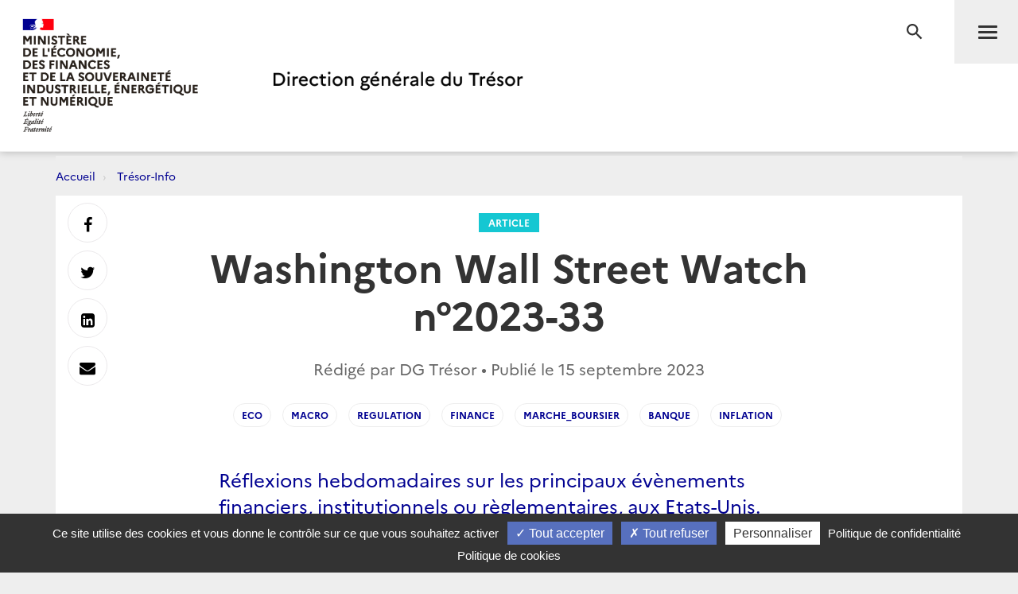

--- FILE ---
content_type: text/html; charset=utf-8
request_url: https://www.tresor.economie.gouv.fr/Articles/2023/09/15/washington-wall-street-watch-n-2023-33
body_size: 49070
content:
<!DOCTYPE html>
<html lang="fr" prefix="og: http://ogp.me/ns# article: http://ogp.me/ns/article#">
<head>
    <meta charset="utf-8" />
    <meta http-equiv="Content-Type" content="text/html; charset=utf-8" />
    <meta http-equiv="X-UA-Compatible" content="IE=edge">
    <meta name="viewport" content="width=device-width, user-scalable=no, initial-scale=1.0, maximum-scale=1.0, minimum-scale=1.0">
    <meta name="author" content="Direction g&#233;n&#233;rale du Tr&#233;sor">
    <meta name="description" content="Site officiel de la direction g&#233;n&#233;rale du Tr&#233;sor">
    <link rel="author" href="/humans.txt" />
    <title>Washington Wall Street Watch n&#176;2023-33 | Direction g&#233;n&#233;rale du Tr&#233;sor</title>
    <script src="/bundles/jQuery?v=xG9mpiLQ8RlbfFke65nLfE5KxAoFCW2mvDXaajSsASo1"></script>

    
<script type="text/javascript">
    var tarteaucitronForceLanguage = 'fr';
    var tarteaucitronForceExpire = 180;//en jours
</script>

<script src="/Scripts/tarteaucitron/tarteaucitron.js"></script>

<script src="/bundles/dgtarteaucitron?v=KoN0Lz1Kil_AfkRuFZxB-Rt9AwuBfa1iSre24-Ccrtk1"></script>


<script type="text/javascript">
    // id utilisé pour positionner le script matomo juste après
    tarteaucitron.init({
        "privacyUrl": "/Institutionnel/politique-de-confidentialite", /* Privacy policy url */
        "cookiePolicyUrl": "/Institutionnel/politique-de-cookies", /* Cookie policy url */

        "hashtag": "#gestionCookies", /* Open the panel with this hashtag */
        "cookieName": "DgTresor", /* Cookie name */

        "orientation": "bottom", /* Banner position (top - middle - bottom) */

        "showAlertSmall": true, /* Show the small banner on bottom right */
        "cookieslist": false, /* Show the cookie list */

        "showIcon": false, /* Show cookie icon to manage cookies */
        "iconPosition": "BottomLeft", /* BottomRight, BottomLeft, TopRight and TopLeft */

        "adblocker": false, /* Show a Warning if an adblocker is detected */

        "DenyAllCta": true, /* Show the deny all button */
        "AcceptAllCta": true, /* Show the accept all button when highPrivacy on */
        "highPrivacy": true, /* HIGHLY RECOMMANDED Disable auto consent */

        "handleBrowserDNTRequest": false, /* If Do Not Track == 1, disallow all */

        "removeCredit": false, /* Remove credit link */
        "moreInfoLink": true, /* Show more info link */

        "useExternalCss": false, /* If false, the tarteaucitron.css file will be loaded */
        "useExternalJs": false, /* If false, the tarteaucitron.js file will be loaded */

        //"cookieDomain": ".my-multisite-domaine.fr", /* Shared cookie for multisite */

        "readmoreLink": "", /* Change the default readmore link */

        "mandatory": true /* Show a message about mandatory cookies */
    });
    
    // ajout des services intégrés

    (tarteaucitron.job = tarteaucitron.job || []).push('DG_youtube');
    (tarteaucitron.job = tarteaucitron.job || []).push('DG_dailymotion');

    (tarteaucitron.job = tarteaucitron.job || []).push('DG_twitter');
    (tarteaucitron.job = tarteaucitron.job || []).push('DG_twitterembed');
    (tarteaucitron.job = tarteaucitron.job || []).push('DG_twittertimeline');

    (tarteaucitron.job = tarteaucitron.job || []).push('DG_matomo');

    (tarteaucitron.job = tarteaucitron.job || []).push('DG_infogram');
    (tarteaucitron.job = tarteaucitron.job || []).push('DG_googlemapsembed');

    tarteaucitron.user.googlemapsKey = 'AIzaSyDtuU1letz_guVNr6Xs28lL1uk4SAjIWcc';
    tarteaucitron.user.dgMentionKey = 'Les informations portées sur cette carte n&apos;engagent pas la responsabilité de la direction générale du Trésor.<br/>In no event shall the Directorate-General of the Treasury be responsible or liable for the use of any information displayed on this map.<br/>Die Direction générale du Trésor übernimmt für die Vollständigkeit und Richtigkeit von Informationen auf dieser Karte keine Gewähr.';
    tarteaucitron.user.dgMentionContactKey = 'Les informations portées sur cette carte n&apos;engagent pas la responsabilité de la direction générale du Trésor.<br/>In no event shall the Directorate-General of the Treasury be responsible or liable for the use of any information displayed on this map.<br/>Die Direction générale du Trésor übernimmt für die Vollständigkeit und Richtigkeit von Informationen auf dieser Karte keine Gewähr.';
    (tarteaucitron.job = tarteaucitron.job || []).push('DG_googlemaps');

    (tarteaucitron.job = tarteaucitron.job || []).push('DG_recaptcha');

    // actions à faire quand la page est entièrement chargée

    $(window).on('load', function () {
        setTimeout(function () {
            // sur chaque pavé service de la popup
            $("#tarteaucitron #tarteaucitronServices .tarteaucitronLine .tarteaucitronName").each(function () {
                // suppression du text node "   -   " entre les deux liens
                $(this).contents().filter(function () {
                    return this.nodeType === 3 && $.trim(this.nodeValue) === '-';
                }).remove();
            });
        }, 500);
    });

</script>
    

<meta name="msapplication-square70x70logo" content="/Content/Images/public/favicons/windows-tile-70x70.png"> 
<meta name="msapplication-square150x150logo" content="/Content/Images/public/favicons/windows-tile-150x150.png"> 
<meta name="msapplication-square310x310logo" content="/Content/Images/public/favicons/windows-tile-310x310.png"> 
<meta name="msapplication-TileImage" content="/Content/Images/public/favicons/windows-tile-144x144.png">
<meta name="msvalidate.01" content="906347CFBC0DC40E0D50A8BC3B17724D" />
<meta name="msapplication-TileColor" content="#ffffff">
<meta name="msapplication-config" content="/Content/Images/public/favicons/browserconfig.xml">
<link rel="apple-touch-icon-precomposed" sizes="152x152" href="/Content/Images/public/favicons/apple-touch-icon-152x152-precomposed.png"> 
<link rel="apple-touch-icon-precomposed" sizes="120x120" href="/Content/Images/public/favicons/apple-touch-icon-120x120-precomposed.png"> 
<link rel="apple-touch-icon-precomposed" sizes="76x76" href="/Content/Images/public/favicons/apple-touch-icon-76x76-precomposed.png"> 
<link rel="apple-touch-icon-precomposed" sizes="60x60" href="/Content/Images/public/favicons/apple-touch-icon-60x60-precomposed.png"> 
<link rel="apple-touch-icon-precomposed" sizes="144x144" href="/Content/Images/public/favicons/apple-touch-icon-144x144-precomposed.png"> 
<link rel="apple-touch-icon-precomposed" sizes="114x114" href="/Content/Images/public/favicons/apple-touch-icon-114x114-precomposed.png"> 
<link rel="apple-touch-icon-precomposed" sizes="72x72" href="/Content/Images/public/favicons/apple-touch-icon-72x72-precomposed.png"> 
<link rel="apple-touch-icon" sizes="57x57" href="/Content/Images/public/favicons/apple-touch-icon.png"> 
<link rel="shortcut icon" href="/Content/Images/public/favicons/favicon.ico"> 
<link rel="icon" type="image/png" sizes="64x64" href="/Content/Images/public/favicons/favicon.png"> 

        <link rel="alternate" type="application/atom+xml" title="Tr&#233;sor-Info - Publications de la direction g&#233;n&#233;rale du Tr&#233;sor" href="/Flux/Atom/Articles/Home" />

    <link href="/Content/public-css?v=ZH6C9f5Zjuc0tgaz2zwtEdypH7tdjbL-E8ZmZ5KBnmY1" rel="stylesheet"/>



    
    
    <meta name="search.datePublished" content="15/09/2023 00:00:00" />
    <meta property="og:site_name" content="Direction g&#233;n&#233;rale du Tr&#233;sor">
    <meta property="og:type" content="article">
    <meta property="og:locale" content="fr_FR">
    <meta property="og:title" content="Washington Wall Street Watch n&#176;2023-33">
    <meta property="og:description" content="R&#233;flexions hebdomadaires sur les principaux &#233;v&#232;nements financiers, institutionnels ou r&#232;glementaires, aux Etats-Unis.">
    <meta property="og:url" content="https://www.tresor.economie.gouv.fr/Articles/2023/09/15/washington-wall-street-watch-n-2023-33" />
    <meta property="og:image" content="https://www.tresor.economie.gouv.fr/Articles/dc124f46-0c6b-4359-ad27-0d5a6f0da885/images/visuel" />
    <meta property="article:published_time" content="2023-09-15T00:00:00;"> 
        <meta property="article:tag" content="eco">
        <meta property="article:tag" content="macro">
        <meta property="article:tag" content="regulation">
        <meta property="article:tag" content="finance">
        <meta property="article:tag" content="marche_boursier">
        <meta property="article:tag" content="Banque">
        <meta property="article:tag" content="inflation">
    <meta name="twitter:card" content="summary" />
    <meta name="twitter:site" content="@dgtresor" />



    
    

    <!-- Piwik -->
<script type="text/javascript">
        tarteaucitron.user.DG_matomo_Id = 13;
        tarteaucitron.user.DG_matomo_Host = "//webstatistics.dgtresor.gouv.fr//";
        tarteaucitron.user.DG_matomo_API_ScriptName = "matomo.php";
        tarteaucitron.user.DG_matomo_Client_ScriptName = "matomo.js";
                    tarteaucitron.user.DG_matomo_Events = [];
                 tarteaucitron.user.DG_matomo_Events.push(['Articles', 'eco']); 
                 tarteaucitron.user.DG_matomo_Events.push(['Articles', 'macro']); 
                 tarteaucitron.user.DG_matomo_Events.push(['Articles', 'regulation']); 
                 tarteaucitron.user.DG_matomo_Events.push(['Articles', 'finance']); 
                 tarteaucitron.user.DG_matomo_Events.push(['Articles', 'marche_boursier']); 
                 tarteaucitron.user.DG_matomo_Events.push(['Articles', 'Banque']); 
                 tarteaucitron.user.DG_matomo_Events.push(['Articles', 'inflation']); 
</script>
    <!-- End Piwik Code -->

</head>
<body class="page">
    

<nav id="nav" class="navbar navbar-default navbar-fixed-top">
    <div class="container">
        <div class="navbar-header">
            <div class="navbar-right">
                <button type="submit" class="btn btn-search" aria-expanded="false" aria-controls="navbar-form">
                    <span class="sr-only">Recherche</span>
                </button>
                <button id="menuBtn" type="button" data-toggle="collapse" data-target="#menu" class="navbar-toggle" aria-expanded="false" aria-controls="menu">
                    <span class="sr-only">Menu</span>
                    <span class="icon-bar"></span>
                    <span class="icon-bar"></span>
                    <span class="icon-bar"></span>
                </button>
            </div>
            <a href="http://www.economie.gouv.fr/" target="_blank" class="navbar-brand navbar-brand-secondary col-xs-4">
                <img src="/ReferenceData/images/LogoMinistere/2304400b-0842-445f-bec7-c65b7c7598ac" alt="Le portail du minist&#232;re de l&#39;&#201;conomie, des Finances et de la souverainet&#233; Industrielle, &#233;nerg&#233;tique et Num&#233;rique">
            </a>
            <a href="/" class="navbar-brand navbar-brand-primary col-xs-4" title="Direction g&#233;n&#233;rale du Tr&#233;sor">
                <img src="/ReferenceData/images/LogoDgTresor/90830180-fa8e-434a-ae98-e60bc01bbcef" alt="Direction g&#233;n&#233;rale du Tr&#233;sor">
            </a>
        </div><!-- .navbar-header -->
        <div class="navbar-divider"></div>
        <div id="menu" class="navbar-collapse">
            

<ul class="nav navbar-nav navbar-left">
            <li>
                    <a class="" href="https://www.tresor.economie.gouv.fr/Articles">Actualit&#233;s</a>

            </li>
            <li>
                    <a class="" href="https://www.tresor.economie.gouv.fr/Evenements">&#201;v&#233;nements</a>

            </li>
            <li>
                    <a class="" href="https://www.tresor.economie.gouv.fr/tresor-international">Tr&#233;sor International</a>

            </li>
            <li>
                    <a class="" href="https://www.tresor.economie.gouv.fr/publications">Publications, chiffres cl&#233;s</a>

            </li>
            <li>
                    <a class="" href="https://www.tresor.economie.gouv.fr/services-aux-entreprises">Services aux entreprises</a>

            </li>
            <li>
                    <a class="" href="https://www.tresor.economie.gouv.fr/services-aux-entreprises/sanctions-economiques/russie-en-lien-avec-la-violation-par-la-russie-de-la-souverainete-et-de-l-integrite-territoriale-de-l-ukraine">Sanctions Russie</a>

            </li>
            <li>
                    <a class="" href="https://www.tresor.economie.gouv.fr/banque-assurance-finance">Banque assurance finance</a>

            </li>
            <li>
                    <a class="" href="https://www.tresor.economie.gouv.fr/qui-sommes-nous">Qui sommes-nous ?</a>

            </li>
            <li>
                    <a class="" href="https://www.tresor.economie.gouv.fr/Institutionnel/the-french-treasury"> The French Treasury (English Pages)</a>

            </li>

    
</ul>

            

<ul class="nav navbar-quick">
        <li>
            Accès directs
            <ul>
                    <li><a href="https://www.tresor.economie.gouv.fr/qui-sommes-nous/offre-d-emplois">Nous rejoindre</a></li>
                    <li><a href="https://www.tresor.economie.gouv.fr/qui-sommes-nous/espace-presse">Espace Presse</a></li>
            </ul>
        </li>
    <li>
        Suivez la DG Trésor sur :
        <ul class="social">
            <li>
                <a href="https://twitter.com/dgtresor" target="_blank" rel="external" title="Twitter | @DG Tresor – dans une nouvelle fenêtre">
                    <i class="fa fa-twitter-square"></i><span class="sr-only">Twitter</span>
                </a>
            </li>
            <li>
                <a href="https://www.linkedin.com/company/direction-generale-du-tresor-french-treasury" target="_blank" rel="external" title="Linkedin DG Trésor – dans une nouvelle fenêtre">
                    <i class="fa fa-linkedin-square"></i><span class="sr-only">Linkedin</span>
                </a>
            </li>
            <li>
                <a href="https://www.youtube.com/@directiongeneraledutresor5613" target="_blank" rel="external" title="Youtube DG Trésor – dans une nouvelle fenêtre">
                    <i class="fa fa-youtube-play"></i><span class="sr-only">Youtube</span>
                </a>
            </li>
        </ul>
    </li>
        <li class="account"><a href="/Account/SignIn?returnUrl=%2FArticles%2F2023%2F09%2F15%2Fwashington-wall-street-watch-n-2023-33">Se connecter</a></li>
</ul>


        </div>
    </div><!-- .navbar-collapse -->
    

<form action="/Recherche" autocomplete="off" class="navbar-form " id="navbar-form" method="get">        <button type="button" class="close">
            <span class="sr-only">Fermer</span>
        </button>
        <div class="form-group">
            <label for="q" class="control-label sr-only">Rechercher</label>
            <div class="input-group">
                <input id="q" type="search" placeholder="Rechercher sur le site" class="form-control"
                       name="q">
                <button type="submit" class="btn btn-default">Rechercher</button>
            </div>
        </div>
</form>

    <div class="navbar-overlay"></div>
</nav><!-- .navbar -->

    
<div id="clientNotifications" class="client-notifications"></div>
<div class="server-notifications"></div>
    <main id="main" class="main">
        
        <div class="container">
                    <ol class="breadcrumb">
                <li class="">
                        <a title="Accueil" href="/">Accueil</a>
                </li>
                <li class="">
                        <a title="Tr&#233;sor-Info" href="/Articles">Tr&#233;sor-Info</a>
                </li>
        </ol>

            <div class="page-container">
                





<header class="page-header">
    <div class="container-fluid">
        <div class="row">
            <div class="col-md-10 col-md-offset-1">
                <a class="page-header-label" href="/Articles/Types/article">
                    Article
                </a>
                <h1 class="page-header-title">Washington Wall Street Watch n&#176;2023-33</h1>
                <div class="page-header-author">Rédigé par DG Tr&#233;sor &bull; Publié le     <time datetime="2023-09-15T00:00:00.0000000">15 septembre 2023</time>
</div>
                    <nav class="page-header-tags">
                        <ul class="list-inline">
                                <li><a href="/Articles/tags/eco">eco</a></li>
                                <li><a href="/Articles/tags/macro">macro</a></li>
                                <li><a href="/Articles/tags/regulation">regulation</a></li>
                                <li><a href="/Articles/tags/finance">finance</a></li>
                                <li><a href="/Articles/tags/marche_boursier">marche_boursier</a></li>
                                <li><a href="/Articles/tags/Banque">Banque</a></li>
                                <li><a href="/Articles/tags/inflation">inflation</a></li>
                        </ul>
                    </nav>
            </div>
        </div>
    </div>
</header>

<section class="page-section">
        <div class="row">
            <div class="col-md-10 col-md-offset-1 col-lg-8 col-lg-offset-2">
                <div class="post post-default">
                    <div class="lead">
                        <p>R&#233;flexions hebdomadaires sur les principaux &#233;v&#232;nements financiers, institutionnels ou r&#232;glementaires, aux Etats-Unis.</p>
                    </div>
                </div>
            </div>
        </div>
    <div class="row">
        <div class="col-md-10 col-md-offset-1 col-lg-8 col-lg-offset-2">
            <div class="post post-default">
                <div><h5 align="center">Sommaire</h5>
<p><strong>Conjoncture</strong></p>
<ul type="disc">
<li>L&rsquo;inflation repart &agrave; la hausse, tir&eacute;e par les prix de l&rsquo;&eacute;nergie</li>
<li>Les ventes au d&eacute;tail poursuivent leur progression</li>
</ul>
<p><strong>Services financiers</strong></p>
<ul type="disc">
<li>L&rsquo;opposition des banques &agrave; la transposition de B&acirc;le III s&rsquo;intensifie et trouve de l&rsquo;&eacute;cho au Congr&egrave;s</li>
<li>Le pr&eacute;sident de la SEC pr&eacute;sente son bilan et rappelle ses priorit&eacute;s au S&eacute;nat</li>
<li>La Fed r&eacute;it&egrave;re son appel &agrave; encadrer les <em>stablecoins</em></li>
</ul>
<p><strong>Situation des march&eacute;s</strong></p>
<p><strong>Br&egrave;ves</strong></p>
<p>&nbsp;</p>
<p>&nbsp;</p>
<h3><strong>Conjoncture</strong></h3>
<p>&nbsp;</p>
<h5><em>L&rsquo;inflation repart &agrave; la hausse, tir&eacute;e par les prix de l&rsquo;&eacute;nergie</em></h5>
<p>Selon la <a href="https://www.bls.gov/news.release/cpi.nr0.htm">publication</a> du <em>Bureau of Labor Statistics</em> (BLS), publi&eacute;e le 13 septembre, l&rsquo;indice des prix &agrave; la consommation (IPC) a progress&eacute; de +0,6&nbsp;% en ao&ucirc;t (apr&egrave;s +0,2&nbsp;% en juillet et juin) et sa composante sous-jacente (hors &eacute;nergie et alimentation) de +0,3 % (apr&egrave;s +0,2&nbsp;%). Cette hausse a &eacute;t&eacute; largement anticip&eacute;e par les march&eacute;s qui pr&eacute;voyaient +0,6&nbsp;% et +0,2&nbsp;% respectivement. Les prix de l&rsquo;&eacute;nergie ont augment&eacute; de +5,6 % (apr&egrave;s +0,1&nbsp;%) et ceux de l&rsquo;alimentation de +0,2&nbsp;% (apr&egrave;s +0,2&nbsp;%). En particulier, les prix du logement sont sur une tendance baissi&egrave;re (+0,3&nbsp;% apr&egrave;s +0,4&nbsp;% en juin et juillet).</p>
<p>Sur un an, l&rsquo;inflation s&rsquo;est &eacute;tablie &agrave; +3,7 % (apr&egrave;s +3,2&nbsp;%) du fait des prix de l&rsquo;&eacute;nergie mais sa composante sous-jacente a recul&eacute; &agrave; +4,3&nbsp;% (apr&egrave;s +4,7 %). Les prix de l&rsquo;&eacute;nergie baissent de ‑3,6&nbsp;% (apr&egrave;s -12,5&nbsp;%) et ceux de l&rsquo;alimentation ont ralenti &agrave; +4,3&nbsp;% (apr&egrave;s +4,9 %).</p>
<p>Cette publication t&eacute;moigne par ailleurs d&rsquo;une acc&eacute;l&eacute;ration de certaines composantes de l&rsquo;indice outre l&rsquo;&eacute;nergie et l&rsquo;alimentation&nbsp;: les services de transports (+2,0 % apr&egrave;s +0,3&nbsp;%), les soins de sant&eacute; (+0,1&nbsp;% apr&egrave;s -0,4&nbsp;%), les nouveaux v&eacute;hicules (+0,3&nbsp;% apr&egrave;s -0,1&nbsp;%), l&rsquo;habillement (+0,2&nbsp;% apr&egrave;s +0,0&nbsp;%), les &eacute;quipements m&eacute;dicaux (+0,6&nbsp;% apr&egrave;s +0,5&nbsp;%). Toutefois, les prix des services de logements affichent une tendance baissi&egrave;re (+0,3&nbsp;% apr&egrave;s +0,4&nbsp;% en juillet et juin et +0,6&nbsp;% en mai).</p>
<p>Le <em>Council of Economic Advisers</em> (CEA), organe compos&eacute; des conseillers &eacute;conomiques de la Maison-Blanche, a <a href="https://www.whitehouse.gov/cea/written-materials/2023/09/13/the-august-2023-consumer-price-index/">publi&eacute;</a> le m&ecirc;me jour une analyse qui souligne la baisse de l&rsquo;inflation sous-jacente et la volatilit&eacute; des prix de l&rsquo;&eacute;nergie. En effet, la contribution de l&rsquo;&eacute;nergie &agrave; l&rsquo;inflation mensuelle serait de 0,34 point de pourcentage sur +0,6&nbsp;%, soit plus de la moiti&eacute; de la hausse mensuelle.</p>
<p>Selon une <a href="https://www.newyorkfed.org/newsevents/news/research/2023/20230911">enqu&ecirc;te</a> de la Fed de New York publi&eacute;e le 11 septembre, les anticipations d&rsquo;inflation des consommateurs sont rest&eacute;es quasi stables, &agrave; +3,6&nbsp;% pour les anticipations d&rsquo;inflation &agrave; 1 an (+0,1&nbsp;point), +2,8&nbsp;% pour celles &agrave; 3 ans (-0,1 point) et &agrave; +3,0&nbsp;% (+0,1 point) pour celles &agrave; 5 ans.</p>
<p>&nbsp;</p>
<h5><em>Les ventes au d&eacute;tail poursuivent leur progression</em></h5>
<p>Selon les donn&eacute;es <a href="https://www.census.gov/retail/marts/www/marts_current.pdf">publi&eacute;es</a> par le <em>Census Bureau</em>, les ventes au d&eacute;tail poursuivent leur progression &agrave; +0,6&nbsp;% en ao&ucirc;t (apr&egrave;s +0,5&nbsp;% en juillet, r&eacute;vis&eacute; de -0,2 point), soit un niveau nettement sup&eacute;rieur aux attentes du march&eacute; (+0,1&nbsp;%). Les ventes hors essences ont progress&eacute; de +0,2&nbsp;%. Sur douze mois glissants, les ventes au d&eacute;tail ont progress&eacute; de +2,5&nbsp;%. Les donn&eacute;es sont publi&eacute;es en valeur nominale, donc non ajust&eacute;es de l&rsquo;inflation.</p>
<p>Sur un mois, les ventes ont notamment augment&eacute; dans les stations-services (+5,2&nbsp;%), l&rsquo;habillement (+0,9&nbsp;%) et les distributeurs d&rsquo;&eacute;lectronique grand public (+0,7&nbsp;%). Au contraire, les ventes ont recul&eacute; dans les produits de loisir et livres (-1,6&nbsp;%), les d&eacute;taillants divers (‑1,3&nbsp;%) et les magasins d&rsquo;ameublement et de jardinage (-1,0&nbsp;%)</p>
<p>&nbsp;</p>
<p>&nbsp;</p>
<h3><strong>Services Financiers</strong></h3>
<p>&nbsp;</p>
<h5><em>L&rsquo;opposition des banques &agrave; la transposition de B&acirc;le III s&rsquo;intensifie et trouve de l&rsquo;&eacute;cho au Congr&egrave;s</em></h5>
<p>Plusieurs groupes repr&eacute;sentant les int&eacute;r&ecirc;ts du secteur bancaire et financier (BPI, IIB, ABA, SIFMA, etc.), soutenus par l&rsquo;US Chamber of Commerce, ont <a href="https://bpi.com/wp-content/uploads/2023/09/Letter-to-Agencies-Re-Missing-Information-2023.09.12-vF.pdf">adress&eacute;</a> le 12 septembre une lettre ouverte aux r&eacute;gulateurs bancaires (Fed, FDIC, OCC) pour demander une r&eacute;vision de la <a href="https://www.federalreserve.gov/newsevents/pressreleases/bcreg20230727a.htm">proposition</a> de r&egrave;gle du 27 juillet transposant les r&egrave;gles de B&acirc;le III. La lettre d&eacute;nonce en particulier la p&eacute;riode de consultation trop courte, la hausse trop importante des exigences de capital et le manque de justification des param&egrave;tres. BPI a &eacute;galement <a href="https://bpi.com/new-bpi-ad-campaign-encourages-americans-to-demand-accountability-from-regulators-for-higher-loan-prices/">engag&eacute;</a> une campagne d&rsquo;opposition publicitaire sur le sujet.</p>
<p>Le 13 septembre, les 29 repr&eacute;sentants r&eacute;publicains membres de la commission des services financiers de la Chambre des repr&eacute;sentants ont <a href="https://financialservices.house.gov/uploadedfiles/2023-09-13_fsc_gop_letter_to_bank_regulators.pdf">&eacute;crit</a> aux r&eacute;gulateurs pour demander le retrait de la proposition. Lors d&rsquo;une <a href="https://financialservices.house.gov/calendar/eventsingle.aspx?EventID=408961">audition</a> le 14 septembre, les &eacute;lus r&eacute;publicains ont renouvel&eacute; leur opposition. Patrick McHenry&nbsp;(R), pr&eacute;sident de la commission des services financiers, a mis en avant les risques pour l&rsquo;acc&egrave;s au cr&eacute;dit des particuliers et des entreprises.</p>
<p>Ces positions &eacute;taient soutenues par plusieurs <a href="https://financialservices.house.gov/calendar/eventsingle.aspx?EventID=408961">t&eacute;moignages</a> de l&rsquo;industrie financi&egrave;re. Outre BPI qui a r&eacute;it&eacute;r&eacute; ses critiques, la <em>Mortgage Bankers Association</em> a &eacute;voqu&eacute; les impacts significatifs sur l&rsquo;immobilier r&eacute;sidentiel, notamment pour les emprunteurs &agrave; faibles ressources ou primo-acc&eacute;dant, dans un contexte de taux d&rsquo;int&eacute;r&ecirc;t d&eacute;j&agrave; &eacute;lev&eacute;s. Le cabinet d&rsquo;avocat Mayer Brown estime que la proposition de r&egrave;gle est ill&eacute;gale &agrave; plusieurs titres, notamment en contrevenant au principe du &laquo;&nbsp;<em>tailoring</em>&nbsp;&raquo; (exigences croissantes selon la taille des banques) pr&eacute;vu par la loi de d&eacute;r&eacute;gulation bancaire de 2019 et en apportant des justifications insuffisantes &agrave; l&rsquo;appui des contraintes envisag&eacute;es. Seule l&rsquo;association <em>Americans for Financial Reform</em> a t&eacute;moign&eacute; en faveur d&rsquo;une augmentation des exigences de fonds propres.</p>
<p>Les &eacute;lus d&eacute;mocrates, minoritaires &agrave; la Chambre mais majoritaires au S&eacute;nat, ont majoritairement soutenu le projet de transposition de B&acirc;le III. Certains &eacute;lus d&eacute;mocrates ont n&eacute;anmoins <a href="https://www.politico.com/newsletters/morning-money/2023/09/14/the-calls-are-coming-from-inside-the-house-dems-rap-biden-bank-cops-00115837">exprim&eacute;</a> des r&eacute;serves en marge de l&rsquo;audition du 14 septembre. Le repr&eacute;sentant Sean Casten (D) a soulign&eacute; la n&eacute;cessit&eacute; de prendre en compte les effets sur les investissements en actions des banques. Le s&eacute;nateur Mark Warner (D) a dit s&rsquo;inqui&eacute;ter des impacts pour les banques d&eacute;j&agrave; confront&eacute;es &agrave; une hausse rapide des taux et aux difficult&eacute;s du secteur de l&rsquo;immobilier commercial.</p>
<p>&nbsp;</p>
<h5><em>Le pr&eacute;sident de la SEC pr&eacute;sente son bilan et rappelle ses priorit&eacute;s au S&eacute;nat</em></h5>
<p>Dans une <a href="https://www.banking.senate.gov/hearings/09/06/2023/oversight-of-the-us-securities-and-exchange-commission">audition</a> &agrave; la commission des affaires bancaires du S&eacute;nat, Gary Gensler, pr&eacute;sident de la <em>Securities and Exchange Commission</em> (SEC), l&rsquo;autorit&eacute; des march&eacute;s financiers, a pr&eacute;sent&eacute; le bilan de la SEC au cours des derniers mois et ses priorit&eacute;s. 22 nouvelles r&egrave;gles ont &eacute;t&eacute; finalis&eacute;es depuis sa prise de fonction en avril 2021.</p>
<p>En mati&egrave;re de concurrence et d&rsquo;efficience des march&eacute;s, G. Gensler a mis en avant la r&eacute;forme des <em>hedge funds</em> et des fonds de capital-investissement qui renforce les exigences de communication aux investisseurs et encadre certaines pratiques commerciales. Il a aussi rappel&eacute; les propositions de r&egrave;gles de fin 2022 relatives au march&eacute; actions, qui restent &agrave; finaliser (qualit&eacute; de l&rsquo;ex&eacute;cution, syst&egrave;me d&rsquo;ench&egrave;res pour les ordres des particuliers, etc.).</p>
<p>S&rsquo;agissant de l&rsquo;int&eacute;grit&eacute; des march&eacute;s, G. Gensler a rappel&eacute; les durcissements relatifs aux d&eacute;lits d&rsquo;initi&eacute;s, &agrave; la r&eacute;mun&eacute;ration des dirigeants, aux rachats d&rsquo;actions et &agrave; la lutte contre la fraude. De nombreuses propositions restent l&agrave; aussi &agrave; finaliser, notamment sur la communication des soci&eacute;t&eacute;s cot&eacute;es en mati&egrave;re climatique, le traitement des risques cyber, la gestion des conflits d&rsquo;int&eacute;r&ecirc;ts dans l&rsquo;utilisation des outils d&rsquo;intelligence artificielle, les <em>Special Purpose Acquisition Companies</em> (SPAC) et la d&eacute;nomination des fonds recourant &agrave; des crit&egrave;res ESG.</p>
<p>Enfin, s&rsquo;agissant de la r&eacute;silience des acteurs de march&eacute;, G. Gensler a mis l&rsquo;accent sur les nouvelles r&egrave;gles de liquidit&eacute; des fonds mon&eacute;taires et le raccourcissement du d&eacute;lai de r&egrave;glement-livraison, qui devrait &ecirc;tre effectif &agrave; partir de mi-2024. Ses priorit&eacute;s &agrave; venir consistent notamment &agrave; finaliser les propositions de r&egrave;gles relatives &agrave; l&rsquo;exigence de liquidit&eacute; des fonds ouverts et &agrave; la r&eacute;silience du march&eacute; des <em>Treasuries</em>.</p>
<p>&nbsp;</p>
<h5><em>La Fed r&eacute;it&egrave;re son appel &agrave; encadrer les stablecoins</em></h5>
<p>Dans un <a href="https://www.federalreserve.gov/newsevents/speech/barr20230908a.htm">discours</a> du 8 septembre consacr&eacute; &agrave; l&rsquo;innovation dans le secteur des paiements, Michael Barr, vice-pr&eacute;sident de la Fed pour la supervision, a soulign&eacute; les risques li&eacute;s au d&eacute;veloppement des <em>stablecoins</em> (crypto-actifs visant &agrave; rester stables par rapport &agrave; une monnaie) qui ne disposent pas d&rsquo;un cadre r&eacute;glementaire f&eacute;d&eacute;ral, et a appel&eacute; le Congr&egrave;s &agrave; l&eacute;gif&eacute;rer.</p>
<p>Plusieurs grands acteurs des paiements ont r&eacute;cemment fait des annonces en la mati&egrave;re. PayPal a <a href="https://newsroom.paypal-corp.com/2023-08-07-PayPal-Launches-U-S-Dollar-Stablecoin">annonc&eacute;</a> le 7 ao&ucirc;t le lancement d&rsquo;un <em>stablecoin</em> (PYUSD) en partenariat avec Paxos. Visa, partenaire de Circle, l&rsquo;&eacute;metteur du <em>stablecoin</em> USDC, a <a href="https://usa.visa.com/about-visa/newsroom/press-releases.releaseId.19881.html">annonc&eacute;</a> le 5 septembre le lancement d&rsquo;un projet pilote mettant &agrave; disposition de prestataires de paiement de nouveaux outils de r&egrave;glement en <em>stablecoins</em>.</p>
<p>M. Barr a par ailleurs rappel&eacute; les travaux de la Fed dans le secteur des paiements&nbsp;: syst&egrave;me de paiement interbancaire FedNow entr&eacute; en vigueur en juillet 2023, recherches men&eacute;es sur les monnaies num&eacute;riques de banque centrale, etc.</p>
<p>Le Bureau de protection des consommateurs de services financiers (CFPB) a par ailleurs <a href="https://www.consumerfinance.gov/data-research/research-reports/big-techs-role-in-contactless-payments-analysis-of-mobile-device-operating-systems-and-tap-to-pay-practices/">publi&eacute;</a> une &eacute;tude soulignant le r&ocirc;le des grandes entreprises de la Tech, notamment Apple et Google, dans le secteur des paiements, en raison du d&eacute;veloppement des paiements par <em>smartphone</em>.</p>
<p>&nbsp;</p>
<p>&nbsp;</p>
<h3><strong>Situation des march&eacute;s</strong></h3>
<p>&nbsp;</p>
<p>Au cours de la semaine &eacute;coul&eacute;e (de vendredi &agrave; jeudi), l'indice S&amp;P 500 a progress&eacute; de +1,2&nbsp;%, &agrave; 4&nbsp;505&nbsp;points. Cette hausse s&rsquo;expliquerait par des anticipations d&rsquo;une pause dans le resserrement de la politique mon&eacute;taire de la Fed lors du prochain FOMC et une baisse de l&rsquo;incertitude apr&egrave;s la publication des indicateurs conjoncturels conformes aux attentes.</p>
<p>Les rendements des obligations souveraines (<em>Treasuries</em>) &agrave; 2 ans et &agrave; 10 ans sont rest&eacute;s quasi stables &agrave; 5,0&nbsp;% et 4,3&nbsp;% respectivement.</p>
<p>Le taux de change USD/EUR continue de progresser &agrave; la suite des propos signalant une possible fin du resserrement en zone euro et atteint ainsi son plus haut niveau depuis juin dernier, &agrave; 1 USD = 0,94&nbsp;EUR.</p>
<p>&nbsp;</p>
<p>&nbsp;</p>
<h5><strong>Br&egrave;ves</strong></h5>
<p><strong><br clear="all" /> </strong>-Selon le <a href="https://www.census.gov/newsroom/press-releases/2023/income-poverty-health-insurance-coverage.html">rapport intitul&eacute; &laquo;&nbsp;Revenus, pauvret&eacute; et assurance sant&eacute;&nbsp;&raquo; du <em>Census Bureau</em> publi&eacute; le 12 septembre, le revenu r&eacute;el a baiss&eacute; de ‑2,3&nbsp;% en 2022, l&rsquo;inflation &eacute;lev&eacute;e ayant effac&eacute; les gains nominaux. L&rsquo;in&eacute;galit&eacute; des revenus a diminu&eacute; de ‑1,2&nbsp;% pour la 1<sup>&egrave;re</sup> fois depuis 2007 mais l&rsquo;in&eacute;galit&eacute; des revenus apr&egrave;s imp&ocirc;ts a augment&eacute; de +3,2&nbsp;%. Le taux de pauvret&eacute; &laquo;&nbsp;suppl&eacute;mentaire&nbsp;&raquo; (<em>Supplemental Poverty Measure</em>), l&rsquo;indicateur qui prend en compte les aides publiques, a augment&eacute; de +4,6 points en 2022, &agrave; 12,4&nbsp;% sous l&rsquo;effet de la fin des mesures de soutien de l&rsquo;<em>American Rescue Plan</em> (ARP).</a></p>
<p>&nbsp;</p>
<p>-<a href="https://www.census.gov/newsroom/press-releases/2023/income-poverty-health-insurance-coverage.html">Le <em>Congressional Budget Office</em> (CBO), organe d&rsquo;&eacute;valuation des analyses budg&eacute;taires et &eacute;conomiques rattach&eacute; au Congr&egrave;s, a </a><a href="https://www.cbo.gov/publication/59512">publi&eacute; le 8 septembre une projection de la dette publique &agrave; la demande du pr&eacute;sident de la commission du budget de la Chambre des repr&eacute;sentants, Jodey Arrington (R-Texas). Selon le CBO, apr&egrave;s une stabilit&eacute; en 2024, la dette publique devrait cro&icirc;tre de 124&nbsp;% du PIB en 2023 &agrave; 129&nbsp;% en 2033 et 192&nbsp;% en 2053.</a></p>
<p>&nbsp;</p>
<p>-<a href="https://www.cbo.gov/publication/59512">Le <em>Treasury</em> et l&rsquo;<em>Internal Revenue Service </em>(IRS) ont </a><a href="https://www.irs.gov/newsroom/irs-clarifies-rules-for-new-corporate-alternative-minimum-tax">publi&eacute; le 12 septembre les directives relatives &agrave; l&rsquo;imp&ocirc;t minimum de 15&nbsp;% (<em>corporate alternative minimum tax</em> &ndash; CAMT) instaur&eacute; dans le cadre de l&rsquo;<em>Inflation Reduction Act</em>. Ils reconnaissent les difficult&eacute;s des entreprises &agrave; calculer avec pr&eacute;cision le montant du CAMT et par cons&eacute;quent, exemptera toute p&eacute;nalit&eacute; li&eacute;e &agrave; la d&eacute;claration du CAMT pour l&rsquo;ann&eacute;e 2023. Par ailleurs, les directives pr&eacute;cisent la m&eacute;thodologie du calcul de l&rsquo;imp&ocirc;t &agrave; partir des r&eacute;sultats financiers des entreprises et du traitement des dispositifs fiscaux.</a></p>
<p>&nbsp;</p>
<p>-<a href="https://www.irs.gov/newsroom/irs-clarifies-rules-for-new-corporate-alternative-minimum-tax">Selon un </a><a href="https://www.gao.gov/products/gao-23-106696">rapport du <em>Government Accountability Office</em> (GAO), organe d&rsquo;audit de comptes publics au service du Congr&egrave;s, les fraudes &agrave; l&rsquo;assurance ch&ocirc;mage durant la crise sanitaire (entre avril 2020 et mai 2023) sont estim&eacute;es &agrave; 11-15&nbsp;% du montant total des aides, soit entre 100 et 135 Md&nbsp;USD. Le syst&egrave;me de l&rsquo;assurance ch&ocirc;mage figure, depuis 2022, dans la </a><a href="https://www.gao.gov/high-risk-list">liste des programmes &agrave; haut risque du GAO</a>.</p>
<p>-<a href="https://www.gao.gov/high-risk-list">La <em>Federal Deposit Insurance Corporation</em> (FDIC), autorit&eacute; de r&eacute;solution et de garantie des d&eacute;p&ocirc;ts, a </a><a href="https://www.fdic.gov/news/press-releases/2023/pr23073.html">publi&eacute; le 8 septembre un rapport revenant sur la faillite de First Republic en mai 2023. La FDIC souligne les d&eacute;faillances de la banque en mati&egrave;re de gestion du risque de taux et sa d&eacute;pendance vis-&agrave;-vis des d&eacute;p&ocirc;ts non-assur&eacute;s</a>.</p>
<p>&nbsp;</p>
<p>-<a href="https://www.fdic.gov/news/press-releases/2023/pr23073.html">Kyle Bass, fondateur et g&eacute;rant du <em>hedge fund</em> Hayman Capital Management (450&nbsp;M&nbsp;USD d&rsquo;actifs sous gestion), a estim&eacute; dans une </a><a href="https://www.bloomberg.com/news/articles/2023-09-11/kyle-bass-says-us-banks-to-lose-250-billion-in-office-holdings?sref=wSNyvGvc">interview le 11 septembre que les banques am&eacute;ricaines pourraient enregistrer entre 200 et 250&nbsp;Md&nbsp;USD de pertes sur le secteur de l&rsquo;immobilier de bureau.</a></p>
<p>&nbsp;</p>
<p>-<a href="https://www.bloomberg.com/news/articles/2023-09-11/kyle-bass-says-us-banks-to-lose-250-billion-in-office-holdings?sref=wSNyvGvc">Dans une </a><a href="https://financialservices.house.gov/calendar/eventsingle.aspx?EventID=408960">audition du 14 septembre &agrave; la Chambre des repr&eacute;sentants, les &eacute;lus r&eacute;publicains se sont fortement oppos&eacute;s &agrave; l&rsquo;id&eacute;e de cr&eacute;er une monnaie num&eacute;rique de banque centrale (MNBC), en d&eacute;non&ccedil;ant notamment les risques d&rsquo;atteintes &agrave; la vie priv&eacute;e et le r&ocirc;le trop important qu&rsquo;une MNBC conf&egrave;rerait &agrave; la Fed. Plusieurs &eacute;lus ont d&eacute;pos&eacute; des propositions de loi interdisant l&rsquo;&eacute;mission d&rsquo;une MNBC sans autorisation du Congr&egrave;s. &Agrave; l&rsquo;inverse, le repr&eacute;sentant d&eacute;mocrate Stephen Lynch a </a><a href="https://lynch.house.gov/_cache/files/5/0/500162f9-7fce-4981-b9b9-16bf22e10ede/83EE032381B9431A65DE22B213D3A10E.rep.-lynch-ecash-act-fact-sheet.pdf">d&eacute;pos&eacute; une proposition de loi qui encourage la Fed &agrave; poursuivre ses recherches sur le sujet et qui demande au Treasury de lancer un programme pilote pour tester l&rsquo;utilisation d&rsquo;une version &eacute;lectronique des dollars fiduciaires (<em>e-cash</em>).</a></p>
<p>&nbsp;</p></div>
            </div>
        </div>
    </div>
</section>

    <section class="page-section page-section-focus">
        <div class="row">
            <div class="col-md-10 col-md-offset-1 col-lg-8 col-lg-offset-2">
                <div class="post">
                    <h2>Fichier attach&#233;</h2>
                    <div class="row">
                            <div class="col-xs-6 col-sm-4 col-md-3">
                                
    <a href="/Articles/dc124f46-0c6b-4359-ad27-0d5a6f0da885/files/8c860b14-6755-406b-8448-a98f81fc2ad9" target="_blank"
       data-mh="download" class="download"
       
       data-upload='15/09/2023 13:31:28'>
        <i class="material-icons md-48">file_download</i>
        <span>WWSW2023_33.pdf</span>
        <em>
            PDF 
            • 1,7 Mo
        </em>
    </a>

                            </div>
                    </div>
                </div>
            </div>
        </div>
    </section>


<section class="page-section page-section-aside suggestions-container">
    
</section>






<div class="page-share" id="shareIconsContainer">
    <a target="_blank"          href="https://www.facebook.com/sharer/sharer.php?u=https%3a%2f%2fwww.tresor.economie.gouv.fr%2fArticles%2f2023%2f09%2f15%2fwashington-wall-street-watch-n-2023-33" 
 data-toggle="tooltip" data-placement="right" title="Facebook"><i class="fa fa-facebook" aria-hidden="true"></i> <span class="sr-only">Partager sur Facebook</span></a>
    <a target="_blank"          href="https://twitter.com/intent/tweet?text=Direction%20g%C3%A9n%C3%A9rale%20du%20Tr%C3%A9sor%20-%20Washington%20Wall%20Street%20Watch%20n%C2%B02023-33&amp;url=https%3a%2f%2fwww.tresor.economie.gouv.fr%2fArticles%2f2023%2f09%2f15%2fwashington-wall-street-watch-n-2023-33" 
 data-toggle="tooltip" data-placement="right" title="Twitter"><i class="fa fa-twitter" aria-hidden="true"></i> <span class="sr-only">Partager sur Twitter</span></a>
    <a target="_blank"          href="https://www.linkedin.com/shareArticle?mini=true&amp;url=https%3a%2f%2fwww.tresor.economie.gouv.fr%2fArticles%2f2023%2f09%2f15%2fwashington-wall-street-watch-n-2023-33" 
 data-toggle="tooltip" data-placement="right" title="LinkedIn"><i class="fa fa-linkedin-square" aria-hidden="true"></i> <span class="sr-only">Partager sur Linkedin</span></a>
    <a target="_blank"          href="mailto:?subject=Direction%20g%C3%A9n%C3%A9rale%20du%20Tr%C3%A9sor%20-%20Washington%20Wall%20Street%20Watch%20n%C2%B02023-33&amp;body=Direction%20g%C3%A9n%C3%A9rale%20du%20Tr%C3%A9sor%20-%20Washington%20Wall%20Street%20Watch%20n%C2%B02023-33%0D%0Ahttps%3A%2F%2Fwww.tresor.economie.gouv.fr%2FArticles%2F2023%2F09%2F15%2Fwashington-wall-street-watch-n-2023-33" 
 data-toggle="tooltip" data-placement="right" title="Messagerie"><i class="fa fa-envelope" aria-hidden="true"></i> <span class="sr-only">Envoyer par Messagerie</span></a>
</div><!-- .page-share -->


            </div>
        </div>
    </main><!-- .main -->
    <footer id="footer" class="footer">
    <div class="footer-social-icons">
        <div class="container">
            <div class="col-md-6">
                <a href="/publications/les-nouvelles-du-tresor" id="bandeauNews">Abonnez-vous à notre lettre d'information</a>
            </div>
            <div class="col-md-6">
                <span>Suivez la DG Trésor sur :</span>
                <a href="https://twitter.com/dgtresor" target="_blank" rel="external" title="Twitter | @DG Tresor – dans une nouvelle fenêtre">
                    <i class="fa fa-twitter-square"></i>
                    <span class="sr-only">Twitter</span>
                </a>
                <a href="https://www.linkedin.com/company/direction-generale-du-tresor-french-treasury" target="_blank" rel="external" title="Linkedin DG Trésor – dans une nouvelle fenêtre">
                    <i class="fa fa-linkedin-square"></i>
                    <span class="sr-only">LinkedIn</span>
                </a>
                <a href="https://www.youtube.com/@directiongeneraledutresor5613" target="_blank" rel="external" title="Youtube DG Trésor – dans une nouvelle fenêtre">
                    <i class="fa fa-youtube-play"></i>
                    <span class="sr-only">Youtube</span>
                </a>
            </div>
        </div>
    </div>
    <div class="footer-partners">
        <div class="container">
            <ul class="list-inline">
                <li><a href="http://www.aft.gouv.fr" target="_blank" rel="external" title="Accéder au site de l’Agence France Trésor – dans une nouvelle fenêtre"><img src="/Content/Images/public/footer/agence-france-tresor.jpg" alt="Accéder au site de l’Agence France Trésor – dans une nouvelle fenêtre"></a></li>
                <li><a href="https://www.tresor.economie.gouv.fr/tresor-international/pcn-france" target="_blank" rel="external" title="Point de Contact National français"><img src="/Content/Images/public/footer/france-point-de-contact-national.jpg" alt="Point de Contact National français"></a></li>
                <li><a href="https://www.economie.gouv.fr/fininfra" target="_blank" rel="external" title="FIN INFRA - Mission d’appui au financement des infrastructures"><img src="/Content/Images/public/footer/fin-infra.png" alt="FIN INFRA - Mission d’appui au financement des infrastructures"></a></li>
            </ul>
        </div>
    </div>
    <nav class="footer-nav">
        <div class="container">
            <ul class="list-inline">
                
                
                
                <li><a href="https://www.tresor.economie.gouv.fr/qui-sommes-nous/les-services-de-la-dg-tresor/contactez-nous" title="Contact">Contact</a></li>
                <li><a href="/Institutionnel/mentions-legales" title="Mentions légales">Mentions légales</a></li>
                <li><a href="/Institutionnel/politique-de-confidentialite" title="Politique de confidentialité">Politique de confidentialité</a></li>
                <li><a href="/Institutionnel/politique-de-cookies" title="Politique de cookies">Politique de cookies</a></li>
                <li><a href="#gestionCookies" title="Gestion des cookies">Gestion des cookies</a></li>
                    <li><a href="/Flux/Atom/Articles/Home" title="Tr&#233;sor-Info - Publications de la direction g&#233;n&#233;rale du Tr&#233;sor">Flux RSS</a></li>
            </ul>
            <ul class="list-inline">
                <li><a href="https://service-public.gouv.fr" target="_blank" rel="external" title="Accéder au site Service public – dans une nouvelle fenêtre">service-public.gouv.fr</a></li>
                <li><a href="https://legifrance.gouv.fr" target="_blank" rel="external" title="Accéder au site légifrance – dans une nouvelle fenêtre">legifrance.gouv.fr</a></li>
                <li><a href="https://info.gouv.fr" target="_blank" rel="external" title="Accéder au site du  Gouvernement – dans une nouvelle fenêtre">info.gouv.fr</a></li>
                <li><a href="https://www.data.gouv.fr/fr/" target="_blank" rel="external" title="Accéder au site data.gouv.fr – dans une nouvelle fenêtre">data.gouv.fr</a></li>
            </ul>
            <p class="footer-copyright">2026 Direction g&#233;n&#233;rale du Tr&#233;sor</p>
        </div>
    </nav><!-- .footer-nav -->
</footer><!-- .footer -->
    <!-- Version : 0.0.0.0 -->
    

    <script src="/bundles/publicJs?v=QZZ0e1QuDVmDLWJd544Pue4TGhh8aPMYihJYV96LPyY1"></script>

    
    
    <script type="text/javascript">
        initCircleButtonInteractive(window.jQuery, ".circle-buttons-container", ".circle-button.cmd-button");

        $(function() {
            detailArticle.initArticleSuggestions(".suggestions-container",
                "/Articles/dc124f46-0c6b-4359-ad27-0d5a6f0da885/articleSuggestions");


        });
    </script>


<script type="text/javascript" src="/bnith__vHg0JsNQLiM89RDThQr6DjMudasqe2zE5ThpbHEfaEtAaloAPcKZ-POEEW1dqKaCOLh9g5Lehtw="></script> <script language="JavaScript" type="text/javascript">const _0x35e8=['visitorId','18127kSXadA','356575NPKVMA','7306axxsAH','get','657833TzFjkt','717302TQdBjl','34lMHocq','x-bni-rncf=1769143969961;expires=Thu, 01 Jan 2037 00:00:00 UTC;path=/;','61XMWbpU','cookie',';expires=Thu, 01 Jan 2037 00:00:00 UTC;path=/;','then','651866OSUgMa','811155xdatvf','x-bni-fpc='];function _0x258e(_0x5954fe,_0x43567d){return _0x258e=function(_0x35e81f,_0x258e26){_0x35e81f=_0x35e81f-0x179;let _0x1280dc=_0x35e8[_0x35e81f];return _0x1280dc;},_0x258e(_0x5954fe,_0x43567d);}(function(_0x5674de,_0xdcf1af){const _0x512a29=_0x258e;while(!![]){try{const _0x55f636=parseInt(_0x512a29(0x17b))+-parseInt(_0x512a29(0x179))*parseInt(_0x512a29(0x17f))+-parseInt(_0x512a29(0x183))+-parseInt(_0x512a29(0x184))+parseInt(_0x512a29(0x187))*parseInt(_0x512a29(0x17d))+parseInt(_0x512a29(0x188))+parseInt(_0x512a29(0x17c));if(_0x55f636===_0xdcf1af)break;else _0x5674de['push'](_0x5674de['shift']());}catch(_0xd3a1ce){_0x5674de['push'](_0x5674de['shift']());}}}(_0x35e8,0x6b42d));function getClientIdentity(){const _0x47e86b=_0x258e,_0x448fbc=FingerprintJS['load']();_0x448fbc[_0x47e86b(0x182)](_0x4bb924=>_0x4bb924[_0x47e86b(0x17a)]())[_0x47e86b(0x182)](_0x2f8ca1=>{const _0x44872c=_0x47e86b,_0xa48f50=_0x2f8ca1[_0x44872c(0x186)];document[_0x44872c(0x180)]=_0x44872c(0x185)+_0xa48f50+_0x44872c(0x181),document[_0x44872c(0x180)]=_0x44872c(0x17e);});}getClientIdentity();</script></body>

</html>


--- FILE ---
content_type: text/html; charset=utf-8
request_url: https://www.tresor.economie.gouv.fr/Articles/dc124f46-0c6b-4359-ad27-0d5a6f0da885/articleSuggestions?_=1769143970750
body_size: 3246
content:
    <div class="row">
        <div class="col-md-10 col-md-offset-1">
            <div class="post">
                <h2 class="text-center">Sur le même sujet</h2>
                <div class="row">
                        <div class="col-sm-6 col-md-3">
                            <a href="/Articles/2025/05/16/washington-wall-street-watch-n-2025-19" data-mh="thumbnail" class="thumbnail">
                                <img src="https://www.tresor.economie.gouv.fr/Articles/6996f1d3-223a-4d99-bbea-825071a294aa/images/visuel" alt="Washington Wall Street Watch n&#176;2025-19">
                                <div class="caption">
                                    <div class="thumbnail-label">Article</div>
                                    <h3 class="thumbnail-title">Washington Wall Street Watch n&#176;2025-19</h3>
                                </div>
                            </a>
                        </div>
                        <div class="col-sm-6 col-md-3">
                            <a href="/Articles/2025/05/02/washington-wall-street-watch-n-2025-17" data-mh="thumbnail" class="thumbnail">
                                <img src="https://www.tresor.economie.gouv.fr/Articles/e2c3279c-3f6a-4041-adfd-0a604b922438/images/visuel" alt="Washington Wall Street Watch n&#176;2025-17">
                                <div class="caption">
                                    <div class="thumbnail-label">Article</div>
                                    <h3 class="thumbnail-title">Washington Wall Street Watch n&#176;2025-17</h3>
                                </div>
                            </a>
                        </div>
                        <div class="col-sm-6 col-md-3">
                            <a href="/Articles/2025/02/07/washington-wall-street-watch-n-2025-5" data-mh="thumbnail" class="thumbnail">
                                <img src="https://www.tresor.economie.gouv.fr/Articles/1650849d-09bd-46de-9f64-3631cc8fcbad/images/visuel" alt="Washington Wall Street Watch n&#176;2025-5">
                                <div class="caption">
                                    <div class="thumbnail-label">Article</div>
                                    <h3 class="thumbnail-title">Washington Wall Street Watch n&#176;2025-5</h3>
                                </div>
                            </a>
                        </div>
                        <div class="col-sm-6 col-md-3">
                            <a href="/Articles/2025/01/10/washington-wall-street-watch-n-2025-1" data-mh="thumbnail" class="thumbnail">
                                <img src="https://www.tresor.economie.gouv.fr/Articles/429762ad-929b-444b-aeb6-07202f2ab882/images/visuel" alt="Washington Wall Street Watch n&#176;2025-1">
                                <div class="caption">
                                    <div class="thumbnail-label">Article</div>
                                    <h3 class="thumbnail-title">Washington Wall Street Watch n&#176;2025-1</h3>
                                </div>
                            </a>
                        </div>
                </div>
            </div>
        </div>
    </div>
